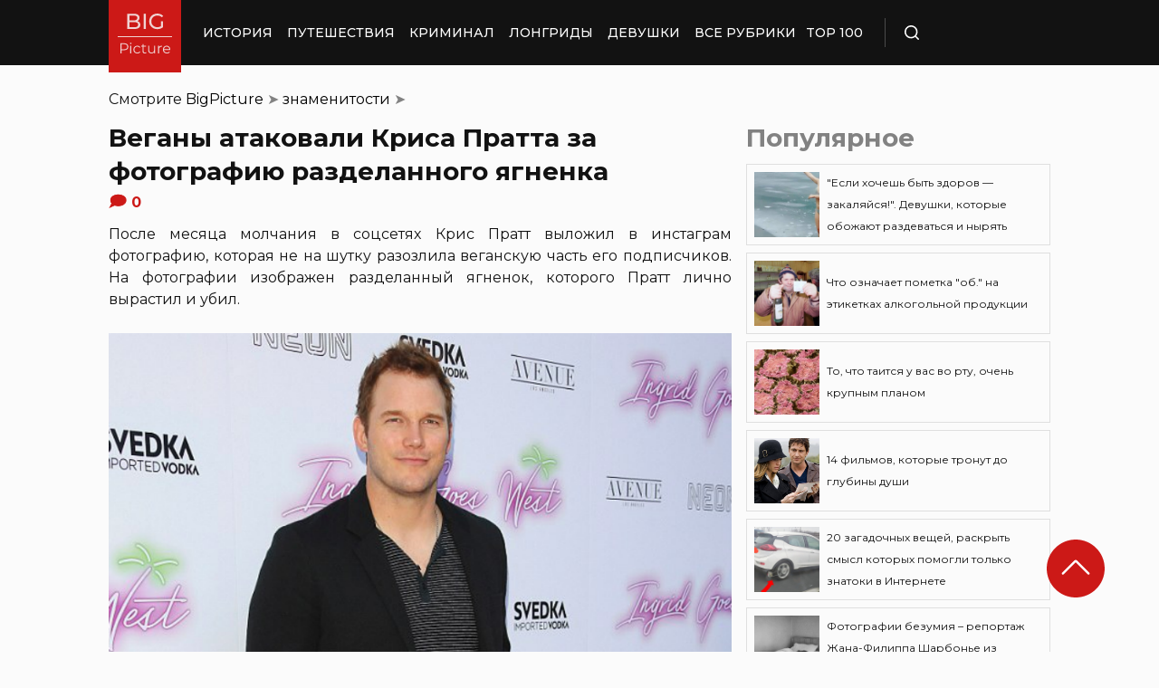

--- FILE ---
content_type: text/css
request_url: https://bigpicture.ru/wp-content/themes/bigpicture-new/assets/css/style.css?ver=4a623c01403b6241a15e72195e745b4e
body_size: 5988
content:
.screen-reader-text {
  border: 0;
  clip: rect(1px,1px,1px,1px);
  -webkit-clip-path: inset(50%);
  clip-path: inset(50%);
  height: 1px;
  margin: -1px;
  overflow: hidden;
  padding: 0;
  position: absolute;
  width: 1px;
  word-wrap: normal!important;
}
.fix {
  width: 100%;
  max-width: 1040px;
  margin: 0 auto;
}
body {
  background: #f2f2f245;
}
* {
  -webkit-box-sizing: border-box !important;
  box-sizing: border-box !important;
  -webkit-font-smoothing: antialiased;
  -moz-osx-font-smoothing: grayscale;
  color: #121212;
  font-family: 'Montserrat', sans-serif;
  -moz-text-size-adjust: none;
  -webkit-text-size-adjust: none;
  -ms-text-size-adjust: none;
  outline: none !important;
}

*::-moz-selection {
  background: #ffc091 !important;
}

*::selection {
  background: #ffc091 !important;
}

a {
  text-decoration: none;
}

a.noactive {
  pointer-events: none !important;
  cursor: default !important;
  text-decoration: none !important;
/*  color: black;*/
}

h1, .h1 {
  font-weight: bold;
  font-size: 24px;
  line-height: 133%;
  text-align: left;
}
h2, .h2 {
  font-weight: bold;
  font-size: 20px;
  line-height: 150%;
}
h4, .h4, h3,.h3 {
  font-weight: bold;
  font-size: 16px;
  line-height: 150%;
}
h6{

}

div[id^="adfox_"] {
  margin: 20px auto 20px auto;
}


.header {
  background: #121212;
  max-height: 72px;
  z-index: 2;
  position: relative;
}
.header_side {
  -webkit-box-align: center;
  -ms-flex-align: center;
  align-items: center;
  display: -webkit-box;
  display: -ms-flexbox;
  display: flex;
  height: 100%;
}
.header .fix {
  display: -webkit-box;
  display: -ms-flexbox;
  display: flex;
  height: 72px;
  -webkit-box-align: center;
  -ms-flex-align: center;
  align-items: center;
  position: relative;
  background: inherit;
}
.header_logo {
  height: 80px;
  width: 80px;
  min-width: 80px;
  -ms-flex-item-align: start;
  align-self: flex-start;
  margin-right: 24px;
}
.header_logo img {
  width: 100%;
  height: auto;
}
@media(min-width: 1041px){
  .header_menu{
    display: flex;
  }
}
.header_menu ul {
  display: -webkit-box;
  display: -ms-flexbox;
  display: flex;
  -webkit-box-align: center;
  -ms-flex-align: center;
  align-items: center;
}
.header_menu ul li:not(:last-child) {
  margin-right: 16px;
}
.header_menu ul li a {
  color: #FFFFFF;
  font-weight: 500;
  font-size: 14px;
  line-height: 171%;
  position: relative;
  white-space: nowrap;
  -webkit-transition: .2s;
  transition: .2s;
  display: block;
  padding: 25px 0;
  text-transform: uppercase;
}
.sgpb-main-html-content-wrapper, .sgpb-main-html-content-wrapper p, .sgpb-main-html-content-wrapper h3, .sgpb-main-html-content-wrapper span {
color: #fff !important;
}
.sgpb-main-html-content-wrapper h3 {
padding-bottom: 20px;
}

.sgpb-main-html-content-wrapper img {
width: 16px;
height: 16px;
filter: brightness(0) invert(1);
}
.sgpb-main-html-content-wrapper a {
display: inline-flex;
}

#sgpb-popup-dialog-main-div {
width: auto !important;
}

#sgpb-popup-dialog-main-div div{
overflow: hidden !important;
}
.wp-video {
  margin-bottom: 22px;
}


@media (min-width: 1041px) {
  .header_menu ul li a:not(.nohover):before {
    content: '';
    position: absolute;
    left: 50%;
    -webkit-transform: translateX(-50%);
    transform: translateX(-50%);
    bottom: 0;
    width: 0;
    border-bottom: 4px solid #F06313;
    opacity: 0;
    -webkit-transition: .2s;
    transition: .2s;
  }
  .header_menu ul li a:not(.nohover):hover {
    color: #F06313;
  }
  .header_menu ul li a:not(.nohover):hover:before {
    opacity: 1;
    width: 100%;
  }
}
.header_menu ul li a.gray {
  color: #828282;
}
@media (min-width: 1041px) {
  .header_menu ul li a.gray:before {
    display: none;
  }
}
.header_menu ul li a.gray:hover {
  color: #828282;
  opacity: .8;
}
.header .additional_link {
  width: 84px;
  height: 100%;
  display: -webkit-box;
  display: -ms-flexbox;
  display: flex;
  -webkit-box-pack: center;
  -ms-flex-pack: center;
  justify-content: center;
  -webkit-box-align: center;
  -ms-flex-align: center;
  align-items: center;
}
.header .additional_link.red {
  background: #CC1917;
  margin-left: 112px;
  margin-right: 7px;
}
.header .additional_link a:hover {
  opacity: .8;
}
.header .additional_link:hover .additional_link__drop {
  opacity: 1;
  pointer-events: all;
}
.header .additional_link__drop {
  position: absolute;
  right: 1px;
  top: 100%;
  opacity: 0;
  pointer-events: none;
  -webkit-transition: .2s;
  transition: .2s;
  background: #121212;
}
.header .additional_link__drop a {
  padding: 10px;
}
.header_search {
  padding-left: 21px;
  height: 32px;
  -webkit-user-select: none;
  -moz-user-select: none;
  -ms-user-select: none;
  user-select: none;
  border-left: 1px solid #4B4B4B;
  display: -webkit-box;
  display: -ms-flexbox;
  display: flex;
  margin-left: 14px;
  -webkit-box-align: center;
  -ms-flex-align: center;
  align-items: center;
}
.header_search_icon {
  height: 16px;
  width: 16px;
  min-width: 16px;
  cursor: pointer;
}
.header_search__search_icon {
  opacity: 1;
  -webkit-transition: 0.2s;
  transition: 0.2s;
}
.header_search__close_icon {
  opacity: 0;
  -webkit-transition: 0.2s;
  transition: 0.2s;
}
.search_isOpen .header_search__search_icon {
  opacity: 0;
}
.search_isOpen .header_search__close_icon {
  opacity: 1 !important;
}
.search_isOpen .search_form {
  top: 100%;
}
.search_form {
  position: absolute;
  left: 0;
  top: 0;
  z-index: -1;
  background: #121212;
  height: 100%;
  display: -webkit-box;
  display: -ms-flexbox;
  display: flex;
  padding: 20px;
  width: 100%;
  -webkit-transition: .2s;
  transition: .2s;
}
.search_form input {
  background-color: #2e2e2e;
  color: #fff;
  font-weight: 500;
  font-size: 14px;
  line-height: 24px;
  border: none;
  width: 85%;
  display: -webkit-box;
  display: -ms-flexbox;
  display: flex;
  -webkit-box-align: center;
  -ms-flex-align: center;
  align-items: center;
  padding: 10px 5px;
}
.search_form button {
  background: #CC1917;
  font-weight: 500;
  font-size: 14px;
  display: -webkit-box;
  display: -ms-flexbox;
  display: flex;
  -webkit-box-align: center;
  -ms-flex-align: center;
  align-items: center;
  -webkit-box-pack: center;
  -ms-flex-pack: center;
  justify-content: center;
  line-height: 24px;
  border: none;
  color: #FFFFFF;
  width: 15%;
  padding: 10px 5px;
}
.search_form button:hover {
  opacity: .8;
}
/*.apester-media{
  height: 410px !important;
}*/
.tile_grid {
  display: grid;
  grid-template-columns: repeat(auto-fill, 336px);
  grid-auto-flow: row dense;
  grid-gap: 16px;
  margin-top: 24px;
}
.tile_grid__item {
  padding: 16px;
  position: relative;
  display: -webkit-box;
  display: -ms-flexbox;
  display: flex;
  -webkit-box-align: end;
  -ms-flex-align: end;
  align-items: flex-end;
  overflow: hidden;
  -webkit-transition: .2s;
  transition: .2s;
  will-change: transform;
  width: 100%;
  height: 248px;
}
.tile_grid__item img {
  left: 0;
  top: 0;
  position: absolute;
  width: 100%;
  height: 100%;
  -o-object-fit: cover;
  object-fit: cover;
  -o-object-position: center center;
  object-position: center center;
  z-index: -1;
  -webkit-transition: .5s;
  transition: .5s;
  filter: saturate(120%);
}
.tile_grid__item h4 {
  color: #FFFFFF;
  z-index: 1;
  font-weight: 600;
  line-height: 130%;
}
.tile_grid__item:after {
  content: "";
  display: block;
  position: absolute;
  top: 0;
  bottom: 0;
  width: 100%;
  right: 0;
  z-index: 0;
  background: -webkit-gradient(linear, left top, left bottom, from(rgba(18, 18, 18, 0)), to(rgba(18, 18, 18, 0.8)));
  background: linear-gradient(180deg, rgba(18, 18, 18, 0) 0%, rgba(18, 18, 18, 0.8) 100%);
  background-blend-mode: darken, normal;
  -webkit-transition: .3s;
  transition: .3s;
}
/* for post position start */
.tile_grid__item.str_1{grid-row:1 / 2;}
.tile_grid__item.str_2{grid-row:2 / 3;}
.tile_grid__item.str_3{grid-row:3 / 4;}
/* 31 - 1 pos */
.tile_grid__item.place_str_1.size31{grid-column:1 / 4;}
/* 21 - 2 pos */
.tile_grid__item.place_str_1.size21{grid-column:1 / 3;}
.tile_grid__item.place_str_2.size21{grid-column:2 / 4;}
/* fix for 2x1 on 1 and 2 places */
.tile_grid__item.place_str_1.size21.str_1 ~ .tile_grid__item.place_str_2.size21.str_1,.tile_grid__item.place_str_2.size21.str_1 ~ .tile_grid__item.place_str_1.size21.str_1{grid-column:1 / 2;}
.tile_grid__item.place_str_1.size21.str_2 ~ .tile_grid__item.place_str_2.size21.str_2,.tile_grid__item.place_str_2.size21.str_2 ~ .tile_grid__item.place_str_1.size21.str_2{grid-column:1 / 2;}
.tile_grid__item.place_str_1.size21.str_3 ~ .tile_grid__item.place_str_2.size21.str_3,.tile_grid__item.place_str_2.size21.str_3 ~ .tile_grid__item.place_str_1.size21.str_3{grid-column:1 / 2;}
/* 11 - 3 pos */
.tile_grid__item.place_str_1.size11{grid-column:1 / 2;}
.tile_grid__item.place_str_2.size11{grid-column:2 / 3;}
.tile_grid__item.place_str_3.size11{grid-column:3 / 4;}
/* for post position end */

/*
.tile_grid__item.size11{flex-grow:1;}
.tile_grid__item.size21{flex-grow:2;}
.tile_grid__item.size31{flex-grow:3;}
*/
.tile_grid .tile_grid__item.size31 {
  grid-column-start: auto;
  grid-column-end: span 3;
}
.tile_grid .tile_grid__item.size21 {
  grid-column-start: auto;
  grid-column-end: span 2;
}

@media (min-width: 1171px) {
  .tile_grid__item:hover {
    -webkit-box-shadow: 7px 7px 16px 0px rgba(50, 50, 50, 0.35);
    box-shadow: 7px 7px 16px 0px rgba(50, 50, 50, 0.35);
    -webkit-transform: translate(-6px, -6px);
    transform: translate(-6px, -6px);
  }
  .tile_grid__item:hover:after {
    opacity: .8;
  }
  .tile_grid__item:hover img {
    -webkit-transform: scale(1.02);
    transform: scale(1.02);
  }
}
.tile_grid__item.wide {
  grid-column-start: auto;
  grid-column-end: span 2;
}
.tile_grid__item.full_wide {
  grid-column-start: auto;
  grid-column-end: span 3;
}
.ya-share2__item:before {
  display: none !important;
}

.main_button, .inpost-custom-button {
  cursor: pointer;
  display: -webkit-inline-box;
  display: -ms-inline-flexbox;
  display: inline-flex;
  -webkit-user-select: none;
  -moz-user-select: none;
  -ms-user-select: none;
  user-select: none;
  text-align: center;
  -webkit-box-align: center;
  -ms-flex-align: center;
  align-items: center;
  -webkit-box-pack: center;
  -ms-flex-pack: center;
  justify-content: center;
  border: 1px solid #DFDFDF;
  border-radius: 24px;
  padding: 7px 31px;
  font-weight: 500;
  font-size: 14px;
  white-space: nowrap;
}
.inpost-custom-button {
background-color: #F06313;
    color: #fff !important;
}


.main_button:disabled, .main_button[disabled] {
  pointer-events: none;
}
.main_button span {
  position: relative;
}
.main_button span:before {
  content: '';
  position: absolute;
  left: 0;
  bottom: 0;
  width: 100%;
  border-bottom: 1px solid #121212;
  opacity: 0;
  -webkit-transition: .2s;
  transition: .2s;
}
.main_button *:first-child {
  margin-right: 4px;
}
.main_button:hover span:before {
  opacity: 1;
}
.main_button img{
  margin-top: 0 !important;
  margin-bottom: 0 !important;
}
.show_more {
  width: 100%;
  /*max-width: 200px;*/
  display: -webkit-box;
  display: -ms-flexbox;
  display: flex;
  -webkit-box-align: center;
  -ms-flex-align: center;
  align-items: center;
  -webkit-box-pack: center;
  -ms-flex-pack: center;
  justify-content: center;
  margin: 32px 0;
}
.footer {
  background: #121212;
  padding: 32px 0 20px;
}
.footer__top {
  display: -webkit-box;
  display: -ms-flexbox;
  display: flex;
  -webkit-box-align: start;
  -ms-flex-align: start;
  align-items: flex-start;
  -webkit-box-pack: justify;
  -ms-flex-pack: justify;
  justify-content: space-between;
}
.footer__top_item {
  -webkit-box-flex: 1;
  -ms-flex: 1;
  flex: 1;
}
.footer__top_item .text {
  font-size: 12px;
  line-height: 2;
  color: #FFFFFF;
  margin-top: 16px;
}
.footer__top_item__title {
  font-weight: bold;
  font-size: 14px;
  line-height: 171%;
  color: #F06313;
  margin-bottom: 16px;
}
.footer__top_item ul.columns {
  display: grid;
  grid-template-columns: auto auto;
}
.footer__top_item ul li:not(:last-child) {
  margin-bottom: 4px;
}
.footer__top_item ul li a {
  font-weight: 500;
  -webkit-transition: .2s;
  transition: .2s;
  color: #fff;
  font-size: 13px;
}
.footer__top_item ul li a img {
  margin-right: 10px;
  width: 22px;
  max-width: 22px;
  filter: brightness(0) invert(1);
}
.footer__top_item ul li a span {
  border-bottom: 1px solid;
  font-size: 12px;
  color: #FFFFFF;
  line-height: 2;
  color: #FFFFFF;
}
.footer__top_item ul li a:hover span {
  border-bottom-color: transparent;
}
.footer__bot {
  display: -webkit-box;
  display: -ms-flexbox;
  display: flex;
  -webkit-box-align: center;
  -ms-flex-align: center;
  align-items: center;
}
.footer__bot .age {
  border: 1px solid #FFFFFF;
  display: -webkit-box;
  display: -ms-flexbox;
  display: flex;
  -webkit-box-pack: center;
  -ms-flex-pack: center;
  justify-content: center;
  -webkit-box-align: center;
  -ms-flex-align: center;
  align-items: center;
  color: #FFFFFF;
  font-size: 12px;
  line-height: 24px;
  width: 40px;
  height: 40px;
  margin-right: 8px;
  border-radius: 50%;
}
.footer__bot p {
  font-size: 12px;
  line-height: 2;
  color: #FFFFFF;
}
.hamb {
  cursor: pointer;
  min-width: 16px;
  left: 0;
  width: 16px;
  height: 12px;
  position: relative;
  -webkit-transform: rotate(0deg);
  transform: rotate(0deg);
  -webkit-transition: .3s ease-in-out;
  transition: .3s ease-in-out;
  display: none;
  z-index: 8;
}
.hamb span {
  display: block;
  position: absolute;
  height: 2px;
  width: 100%;
  background: #FFFFFF;
  border-radius: 1px;
  opacity: 1;
  left: 0;
  -webkit-transform: rotate(0deg);
  transform: rotate(0deg);
  -webkit-transition: .25s ease-in-out;
  transition: .25s ease-in-out;
}
.hamb span:nth-child(1) {
  top: 0;
}
.hamb span:nth-child(2), .hamb span:nth-child(3) {
  top: 50%;
  margin-top: -1px;
}
.hamb span:nth-child(4) {
  bottom: 0;
}
.menu_open .hamb span:nth-child(1) {
  top: 50%;
  margin-top: -2px;
  width: 0%;
  left: 50%;
}
.menu_open .hamb span:nth-child(2) {
  -webkit-transform: rotate(45deg);
  transform: rotate(45deg);
}
.menu_open .hamb span:nth-child(3) {
  -webkit-transform: rotate(-45deg);
  transform: rotate(-45deg);
}
.menu_open .hamb span:nth-child(4) {
  bottom: 50%;
  margin-top: 2px;
  width: 0%;
  left: 50%;
}
.article {
  font-size: 14px;
  line-height: 1.5;
  font-style: normal;
  font-weight: normal;
  display: -webkit-box;
  display: -ms-flexbox;
  display: flex;
  -webkit-box-align: start;
  -ms-flex-align: start;
  align-items: flex-start;
  margin-bottom: 72px;
  margin-top: 72px;
}
.article:first-child {
  margin-top: 48px;
}
.article__left_side {
  max-width: calc(100% - (336px + 16px));
  flex: 2.048;
}
.article__right_side {
  margin-left: 16px;
  width: 100%;
  flex: 1;
    position: relative;
}
.article__right_side .h1 {
  color: #828282;
  margin-bottom: 16px;
}
.article__right_side .small_cards {
  margin-bottom: 24px;
}
.article__right_side .small_cards__item {
  padding: 8px;
  display: -webkit-box;
  display: -ms-flexbox;
  display: flex;
  -webkit-box-align: center;
  -ms-flex-align: center;
  align-items: center;
  -webkit-transition: .2s;
  transition: .2s;
  border: 1px solid #DFDFDF;
  position: relative;
  text-decoration: none;
}
.article__right_side .small_cards__item:not(:last-child) {
  margin-bottom: 8px;
}
.article__right_side .small_cards__item.closable {
  padding-right: 32px;
}
.article__right_side .small_cards__item .image {
  display: inline-block;
  width: 72px;
  min-width: 72px;
  height: 72px;
  margin-right: 8px;
}
.article__right_side .small_cards__item .image img {
  width: 100%;
  height: 100%;
  -o-object-fit: cover;
  object-fit: cover;
  -o-object-position: center;
  object-position: center;
}
.article__right_side .small_cards__item .title {
  -webkit-transition: .2s;
  transition: .2s;
  font-size: 12px;
  line-height: 24px;
}
.article__right_side .small_cards__item:hover {
  background: #e9e9e9b5;
}
.article__right_side .small_cards__item .close_icon {
  position: absolute;
  top: 8px;
  right: 8px;
  cursor: pointer;
}
.article__right_side .small_cards__item .close_icon:hover {
  opacity: .8;
}
.article p, .article .p {
  font-size: 16px;
  line-height: 24px;
  font-style: normal;
  font-weight: 400;
  margin-bottom: 25px;
  text-align: justify;
}
.article p span, .article .p span {
  display: inherit;
}
.article p span:not(:last-child), .article .p span:not(:last-child) {
  margin-bottom: 8px;
}
.article img {
  max-width: 100%;
  height: auto;
}
.article h1, .article .h1, .headline {
  font-weight: bold;
  font-size: 28px;
  margin-bottom: 32px;
}
.headline{
	background: none;
}

.article figure {
  display: inline-block;
  margin: 0;
  padding: 0;
}
.article  figcaption,
.article  caption
 {
  text-align: center;
  font-weight: 500;
  margin-top: 8px;
}
.article figure div {
  display: -webkit-inline-box;
  display: -ms-inline-flexbox;
  display: inline-flex;
}
.article figure div span {
  -webkit-box-flex: 1;
  -ms-flex: 1;
  flex: 1;
  display: inline-block;
  margin-bottom: 0;
}
.article figure div span:not(:last-child) {
  margin-right: 16px;
}
.article figure div span img {
  width: 100%;
  height: 100%;
  -o-object-fit: cover;
  object-fit: cover;
  -o-object-position: center;
  object-position: center;
}
.article blockquote, .article .select, .article .select p {
  padding: 24px 44px 24px 44px;
  background: #FFFFFF;
  position: relative;
  font-style: italic;
  overflow: hidden;
  z-index: 1;
  font-size: 15px;
}
.article .select p {
  padding: 10px 0;
  background: none;
}
.article blockquote:before,.article .select:before {
  content: '';
  width: 18px;
  height: 16px;
  position: absolute;
  left: 16px;
  top: 16px;
  z-index: -1;
  background: url("../img/bloq1.svg");
}
.article blockquote:after, .article .select:after {
  content: '';
  width: 82px;
  height: 72px;
  position: absolute;
  right: 16px;
  bottom: 16px;
  z-index: -1;
  background: url("../img/bloq2.svg");
}
.article .soc_block {
  padding: 12px 16px;
  border: 1px solid #E1E1E1;
  margin-top: 20px;
}
.article .soc_block p {
  font-size: 16px;
  line-height: 2;
  margin-bottom: 0;
  font-weight: 500;
}
.article .soc_block p:first-child {
  font-weight: 600;
}
.article .soc_block p a {
  color: #F06313;
  text-decoration: none;
}
.article .soc_block p a:hover {
  opacity: .8;
}
.article .tags_block {
  margin-top: 24px;
}
.article .tags_block p, .article .tags_block .p {
  margin-bottom: 8px;
  font-weight: 500;
  font-size: 13px;
  text-align: left;
}
.article .tags_block p b, .article .tags_block .p b {
  display: inline;
  margin-bottom: 0;
  font-size: inherit;
  text-transform: uppercase;
  margin-right: 10px;
  font-weight: 600;
}
.article .tags_block .ya-share2__container_mobile.ya-share2__container_size_m .ya-share2__icon {
  width: 24px;
  height: 24px;
}
.article .tags_block p a {
  color: #F06313;
  font-size: inherit;
  text-transform: uppercase;
  text-decoration: none;
  display:inline-block;
}
.article .tags_block p a:not(:last-child):after{
	content: '•';
	padding:0 5px;
	font-weight: bold;
    color: #121212;
}

.article .tags_block p a:hover {
  opacity: .8;
}
.article .tags_block .source {
  color: #828282;
  font-size: 10px;
  line-height: 240%;
  position: relative;
}
.article .tags_block .source:before {
  content: '';
  position: absolute;
  left: 0;
  bottom: 0;
  right: 0;
  border-bottom: 1px solid #828282;
  -webkit-transition: .2s;
  transition: .2s;
}
.article .tags_block .source:hover:before {
  opacity: 0;
}
.article .tags_block .share {
  display: -webkit-box;
  display: -ms-flexbox;
  display: flex;
    margin-top: 18px;
    padding-top: 18px;
    margin-bottom: 0;
    justify-content: center;
    border-top: 1px solid #E1E1E1;
    border-bottom: 1px solid #E1E1E1;
}
.article .tags_block .share b{
	text-transform: none;
}
.article .buttons_block {
  display: -webkit-box;
  display: -ms-flexbox;
  display: flex;
  -webkit-box-align: center;
  -ms-flex-align: center;
  align-items: center;
  -webkit-box-pack: justify;
  -ms-flex-pack: justify;
  justify-content: space-between;
  margin-top: 32px;
}
.article .buttons_block .main_button {
  height: 44px;
}
.article .buttons_block .main_button:not(:last-child) {
  margin-right: 10px;
}
.article h2, .article .h2 {
  font-weight: bold;
  font-size: 22px;
  line-height: 160%;
  margin-bottom: 1em;
  margin-top: 1em;
}
.article h3, .article .h3 {
  font-weight: bold;
  font-size: 18px;
  line-height: 150%;
  margin-bottom: 1em;
  margin-top: 2em;
}
.article h4, .article .h4 {
  font-weight: bold;
  font-size: 16px;
  line-height: 150%;
  margin-bottom: 1em;
  margin-top: 2em;
}
.article a, .article a:visited, .article strong a:visited, .article strong a, .article a strong, .article a b {
  -webkit-text-decoration-line: underline;
  text-decoration-line: underline;
  color: #F06313;
}
.fb_iframe_widget {
	margin-bottom: 20px !important;
}
.article a:hover, .article a:hover strong  {
  -webkit-text-decoration-line: none;
  text-decoration-line: none;
}
.article ul {
  margin-bottom: 16px;
}
.article ul li {
  list-style: none;
  font-size: 15px;
  line-height: 25px;
  font-style: normal;
  font-weight: normal;
  text-align: justify;
  position: relative;
  padding-left: 17px;
}
.article ul li:not(:last-child) {
  margin-bottom: 8px;
}
.article ul li:before {
  content: '';
  width: 7px;
  height: 7px;
  position: absolute;
  background-image: url("data:image/svg+xml;charset=UTF-8,%3csvg version='1.1' xmlns='http://www.w3.org/2000/svg' xmlns:xlink='http://www.w3.org/1999/xlink' x='0px' y='0px' viewBox='0 0 29.107 29.107' style='enable-background:new 0 0 29.107 29.107;' xml:space='preserve' width='7px' height='7px' fill='%23F06313'%3e%3cpath d='M14.554,0C6.561,0,0,6.562,0,14.552c0,7.996,6.561,14.555,14.554,14.555c7.996,0,14.553-6.559,14.553-14.555 C29.106,6.562,22.55,0,14.554,0z'/%3e%3c/svg%3e");
  background-size: cover;
  background-repeat: no-repeat;
  left: 0;
  border-radius: 50%;
  top: 11px;
}
.article ol {
  counter-reset: myCounter;
  margin-bottom: 16px;
}
.article ol li {
  list-style: none;
  font-size: 14px;
  line-height: 2;
  font-style: normal;
  font-weight: normal;
  text-align: justify;
  position: relative;
  padding-left: 17px;
}
.article ol li:not(:last-child) {
  margin-bottom: 8px;
}
.article ol li:before {
  counter-increment: myCounter;
  content: counter(myCounter) ".";
  display: inline-block;
  position: absolute;
  color: #F06313;
  font-weight: 500;
  font-size: 14px;
  line-height: normal;
  top: 5px;
  left: 0;
}
.see_also__block .h1 {
  margin-bottom: 16px;
}
.see_also__block .tile_grid {
  margin-top: 0;
}
.mb72 {
  margin-top: 0;
  margin-bottom: 72px;
}
#id-323579-22{background-color:#fff;}
.ya-container .unit-wrapper {
    background-color: transparent;
}
.article .show_more a{
  text-decoration: none;
}
.article_ajax {
  margin-bottom: 72px;
  margin-top: 72px;
}
.hotlist h3.section-title,.ads.afterpost h3.section-title,.newposts h3.section-title {
  font-size: 180%;
  font-weight: 600;
  color: #000;
  text-align: center;
  margin-block-start: 1em;
  margin-block-end: 1em;
}
/* we-recommend */
.tiles {
  margin-top: 0.2em;
  text-align: justify; }
.we-recommend .tiles:after {
  width: 100%;
  height: 0;
  visibility: hidden;
  overflow: hidden;
  content: '';
  display: inline-block;
}
.we-recommend .tiles .tile:nth-child(1) {
  margin-right:12px;
}
.we-recommend .tiles .tile:nth-child(2) {
  margin-right:12px;
}
@media (max-width: 768px) { .tiles { margin-top: 1em; } }
.tiles .tile, .tiles .gag {
  display: inline-block;
  width: 32.5%;
  vertical-align: top; }
.tiles .gag {
  height: 0; }
.tiles .tile {
  font-size: 1rem;
  position: relative;
  overflow: hidden;
  background-color: #000;
  height: 250px;
  margin-top: 1.2%; }
.tiles .tile h3.title {
  line-height: 1.3em;
  font-size: 1.2em;
  font-weight: 600;
  text-align: left;}
.tiles .tile h3.title b {
  font-weight: 900; }
.tiles .tile h3.title > a {
  color: #fff;
  display:block;
  text-decoration: none; }
.tiles .tile .tag {
  position: absolute;
  top: 1.5rem;
  left: 1.5rem; }
.tiles .tile .likes {
  position: absolute;
  top: 1.5em;
  right: 1.5em; }
.tiles .tile h3.title {
  position: absolute;
  left: 0;
  bottom: 0;
  margin-block-start: 1em;
  margin-block-end: 1em;}
.tiles .tile img {
  opacity: 0.8;
  transition: all 0.2s linear; }
.tiles .tile:hover img {
  opacity: 1; }
.tiles .tile.box {
  height: 285px; }
@media (min-width: 769px) {
  .tiles .tile.wide {
    height: 250px;
    width: 66.25%; }
  .tiles .tile h3.title > a {
    padding-left: 1.5rem;
    padding-right: 1.5rem;
    text-shadow: 0 0 1px #000,0 0 5px #000; }
  .tiles .tile.wide3 {
    height: 500px;
    width: 99.95%; }
}
.tiles .tile .tag-id-1 > a {
  background-color: rgba(255, 96, 65, 0.7);
  padding: 0.1em 0.5em;
  border-radius: 0.3em;
  color: #fff; }
.tiles .tile .tag-id-2 > a {
  background-color: rgba(129, 183, 250, 0.7);
  padding: 0.1em 0.5em;
  border-radius: 0.3em;
  color: #fff; }
.tiles .tile .tag-id-4 > a {
  background-color: rgba(67, 211, 162, 0.7);
  padding: 0.1em 0.5em;
  border-radius: 0.3em;
  color: #fff; }
.tiles .tile .tag-id-3 > a {
  background-color: rgba(255, 179, 112, 0.7);
  padding: 0.1em 0.5em;
  border-radius: 0.3em;
  color: #fff; }
@media (max-width: 768px) {
  .tiles .tile {
    width: 100%;
    height: auto;
    margin-bottom: 1em;
    border-style: solid;
    border-color: lightgray;
    border-width: 0 0 2px 0;
    background-color: #fff; }
  .tiles .tile h3.title {
    position: inherit;
    color: #000;
    padding: 0.5em 1em 0;
    font-size: 1.5em; }
  .tiles .tile h3.title > a {
    color: #000; }
  .tiles .tile img {
    width: 100%;
    opacity: 1; }
  .tiles .tile .tag {
    margin-left: 1em;
    margin-top: 1em;
    position: inherit; }
  .tiles .tile .likes {
    position: inherit;
    float: right;
    margin-right: 1em;
    margin-top: 1em; }
  .tiles .tile .likes::after {
    clear: both;
    content: "";
    display: table; }
}
/* we-recommend */
.origin_post2 {
  margin-top: 72px;
}
.article__left_side img,
.article__left_side iframe{
    display: block;
    margin: 10px 0;
}
/*ClickIO fix
.article__left_side iframe:not(.instagram-media):not(.facebook-media){
	width: 100%;
	height: calc((1040px - (336px + 16px)) / 1.76);
}
*/
.article__left_side iframe:not(.instagram-media):not(.apester-media):not(.apester-fill-content):not(.facebook-media):not([id^=google_ads_iframe]):not([id^=vid_vpaut_kod_frame]){
	width: 100%;
	height: calc((1040px - (336px + 16px)) / 1.76);
}


img.image_full_width{
	width: 100%;
}
img.image_center{
	margin-left: auto;
	margin-right: auto;
}
em{
    display: block;
    margin-bottom: 20px;
}
img.image_center+em{
  text-align: center;
}
.wp-caption{
    width: auto!important;
}
#button_up{
  width: 64px;
  height: 64px;
  position: fixed;
  outline: none;
  right: 60px;
  bottom: 60px;
  cursor: pointer;
}
#button_up:hover{
  opacity: .8
}
.collage{
	display: flex;
	justify-content: center;

}
.collage img{
	flex: 1;
}


.article__right_side .h1{
  margin-bottom: 15px;
  margin-top: 0;
}


.allrubs .categories ul{
    display: grid;
    grid-template-columns: auto auto;
    width: 100%;
        justify-content: space-between;
}
.allrubs .categories ul li ul{
  display: none;
}

.yawi{
  margin: 0 !important;
}

.see_also__block{
  margin-bottom: 16px;
}
h6.posr_souce_link {
  font-size: 12px;
  font-weight: 100;
  margin: 10px 0 20px;
}
h6.posr_souce_link a{text-decoration:none}
.black_title h4{
  color:#000;
  text-shadow:0 0 1px #FFF,0 0 5px #FFF;
}

h6{
margin-bottom: 25px;
}
h6 a{
      color: #828282!important;
    font-size: 10px;
    line-height: 240%;
    font-weight: 400!important;
}
iframe.instagram-media {width:100% !important; max-width:100% !important;}
iframe.facebook-media {
  margin: 0 auto;
}
.before-after-slider {
  position: relative;
}
.before-after-slider div {
  position: absolute;
  top: 0;
  left: 0;
  overflow: hidden;
}
.before-after-slider .before {
  border-right: solid 4px black;
  height: 100%;
  max-width: 100%;
}
.before-after-slider .hint {
  background: #fffbcc;
  border-radius: 3px;
  font-size: 14px;
  font-weight: bold;
  left: 50%;
  margin-left: -70px;
  padding: 6px;
  text-align: center;
  width: 130px;
  white-space: nowrap;
}
.before-after-slider .before IMG {
  border-radius: 0;
  margin:0;
  max-width:none;
}
.before-after-slider .after IMG {
  border-radius: 0;
  margin:0;
  max-width:none;
}
.article .wp-caption-text {
/*  text-align: center;
  color: #000;
  font-weight: 500;*/
}

.article .capimg {
   color: #000;
   text-align: center;
   font-size: 16px;
   padding-bottom: 12px;
   font-style: italic;
   font-weight: 500;
}


h6{
margin-bottom: 25px;
}
h6 a{
      color: #828282!important;
    font-size: 10px;
    line-height: 240%;
    font-weight: 400!important;
}
iframe.instagram-media {width:100% !important; max-width:100% !important;}
iframe.facebook-media {
  margin: 0 auto;
}
.before-after-slider {
  position: relative;
}
.before-after-slider div {
  position: absolute;
  top: 0;
  left: 0;
  overflow: hidden;
}
.before-after-slider .before {
  border-right: solid 4px black;
  height: 100%;
  max-width: 100%;
}
.before-after-slider .hint {
  background: #fffbcc;
  border-radius: 3px;
  font-size: 14px;
  font-weight: bold;
  left: 50%;
  margin-left: -70px;
  padding: 6px;
  text-align: center;
  width: 130px;
  white-space: nowrap;
}
.before-after-slider .before IMG {
  border-radius: 0;
  margin:0;
  max-width:none;
}
.before-after-slider .after IMG {
  border-radius: 0;
  margin:0;
  max-width:none;
}
.article .wp-caption-text {
/*  text-align: center;
  color: #000;
  font-weight: 500;*/
}

.twitter-tweet.twitter-tweet-rendered {
	margin-left: auto !important;
	margin-right: auto !important;
}

/** No search */

.nosearch_block {
  display: flex;
  margin-top:20px;
  margin-bottom: 100px;
  justify-content: space-between;
}
.nosearch_image {
  display: flex;
}
.nosearch_image img{
  width: auto;
  height: 156px;
}
.nosearch_text {
  display: flex;
}

.nosearch_text p {
  margin-bottom: 20px;
  font-weight: 600;
}

.nosearch_text ul {
  list-style: disc;
}

.nosearch_text ul li{
  margin-bottom: 10px;
}

.nosearch_text ul li a, .nosearch_text ul li a:hover, .nosearch_text ul li a:visited{
  color: #F06313;
}

@media (max-width: 768px) {
  .no_mobile {
    display: none!important;
  }
}

em {
  display: inline;
  margin-bottom: inherit;
}

/* .single-post span.tolstoycomments-cc svg{
  display: none;
} */

--- FILE ---
content_type: image/svg+xml
request_url: https://bigpicture.ru/wp-content/themes/bigpicture-new/assets/img/social-icons/fb.svg
body_size: 159
content:
<svg width="16" height="16" viewBox="0 0 16 16" fill="none" xmlns="http://www.w3.org/2000/svg">
<path d="M8.89261 14V8.52651H10.662L10.9261 6.39305H8.89261V5.03291C8.89261 4.41316 9.05634 3.99634 9.91197 3.99634H11V2.08227C10.8099 2.05484 10.1655 2 9.41549 2C7.84683 2 6.77465 2.99269 6.77465 4.81901V6.39305H5V8.52651H6.77465V14H8.89261Z" fill="#454545"/>
</svg>


--- FILE ---
content_type: image/svg+xml
request_url: https://bigpicture.ru/wp-content/themes/bigpicture-new/assets/img/social-icons/ok.svg
body_size: 490
content:
<svg width="16" height="16" viewBox="0 0 16 16" fill="none" xmlns="http://www.w3.org/2000/svg">
<path d="M7.99226 3.09229C6.60475 3.09229 5.47998 4.22286 5.47998 5.61745C5.47998 7.01208 6.60475 8.14272 7.99226 8.14272C9.37977 8.14272 10.5045 7.01208 10.5045 5.61745C10.5045 4.22286 9.37977 3.09229 7.99226 3.09229ZM7.99226 6.66137C7.41871 6.66137 6.95374 6.19398 6.95374 5.61749C6.95374 5.041 7.41871 4.57364 7.99226 4.57364C8.56581 4.57364 9.03078 5.041 9.03078 5.61749C9.03078 6.19398 8.56581 6.66137 7.99226 6.66137Z" fill="#454545"/>
<path d="M8.87926 10.1519C9.88502 9.94597 10.4877 9.46723 10.5196 9.44153C10.8139 9.2043 10.8612 8.77218 10.6252 8.47632C10.3892 8.18051 9.9593 8.13299 9.66492 8.37019C9.6587 8.37525 9.01587 8.8709 7.95819 8.87162C6.90054 8.8709 6.24413 8.37525 6.23791 8.37019C5.94353 8.13299 5.51365 8.18051 5.27765 8.47632C5.04163 8.77218 5.0889 9.2043 5.38321 9.44153C5.41553 9.46759 6.04312 9.95879 7.07707 10.1599L5.63606 11.6736C5.37419 11.9466 5.38206 12.3812 5.65364 12.6444C5.7862 12.7729 5.95705 12.8368 6.12775 12.8368C6.30672 12.8368 6.48551 12.7665 6.61954 12.6267L7.95823 11.1934L9.43213 12.636C9.69919 12.904 10.1316 12.9036 10.3982 12.6353C10.6647 12.3669 10.6644 11.9322 10.3974 11.6643L8.87926 10.1519Z" fill="#454545"/>
</svg>
